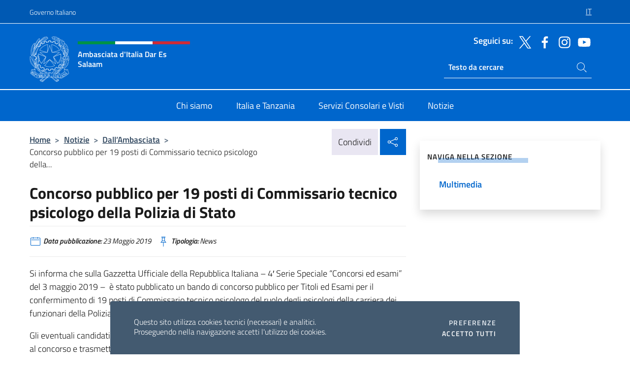

--- FILE ---
content_type: text/html; charset=UTF-8
request_url: https://ambdaressalaam.esteri.it/it/news/dall_ambasciata/2019/05/concorso-pubblico-per-19-posti/
body_size: 12448
content:
<!DOCTYPE html>
<html lang="it-IT">
<head>
	<meta charset="UTF-8">
	<meta name="viewport" content="width=device-width, initial-scale=1, shrink-to-fit=no">
	<meta name="author" content="Ministero degli Affari Esteri e della Cooperazione Internazionale">
	<link rel="profile" href="https://gmpg.org/xfn/11">

	<title>Concorso pubblico per 19 posti di Commissario tecnico psicologo della Polizia di Stato &#8211; Ambasciata d&#039;Italia Dar Es Salaam</title>
<meta name='robots' content='max-image-preview:large' />
	<style>img:is([sizes="auto" i], [sizes^="auto," i]) { contain-intrinsic-size: 3000px 1500px }</style>
	<link rel="alternate" hreflang="it" href="https://ambdaressalaam.esteri.it/it/news/dall_ambasciata/2019/05/concorso-pubblico-per-19-posti/" />
<link rel="alternate" hreflang="x-default" href="https://ambdaressalaam.esteri.it/it/news/dall_ambasciata/2019/05/concorso-pubblico-per-19-posti/" />
<link rel="alternate" type="application/rss+xml" title="Ambasciata d&#039;Italia Dar Es Salaam &raquo; Feed" href="https://ambdaressalaam.esteri.it/it/feed/" />
<link rel="alternate" type="application/rss+xml" title="Ambasciata d&#039;Italia Dar Es Salaam &raquo; Feed dei commenti" href="https://ambdaressalaam.esteri.it/it/comments/feed/" />
<link rel='stylesheet' id='iwy-search-autocomplete-css' href='https://ambdaressalaam.esteri.it/wp-content/plugins/iwy-search-autocomplete/public/css/iwy-search-autocomplete-public.min.css?ver=1.0.0' media='all' />
<link rel='stylesheet' id='bootstrap-italia-css-css' href='https://ambdaressalaam.esteri.it/wp-content/themes/sedi-tema/assets/css/bootstrap-italia.min.css?ver=2.5.0' media='all' />
<link rel='stylesheet' id='custom-style-css' href='https://ambdaressalaam.esteri.it/wp-content/themes/sedi-tema/assets/css/custom.min.css?ver=2.5.0' media='all' />
<script id="wpml-cookie-js-extra">
var wpml_cookies = {"wp-wpml_current_language":{"value":"it","expires":1,"path":"\/"}};
var wpml_cookies = {"wp-wpml_current_language":{"value":"it","expires":1,"path":"\/"}};
</script>
<script defer src="https://ambdaressalaam.esteri.it/wp-content/plugins/sitepress-multilingual-cms/res/js/cookies/language-cookie.js?ver=486900" id="wpml-cookie-js" defer data-wp-strategy="defer"></script>
<script defer src="https://ambdaressalaam.esteri.it/wp-includes/js/jquery/jquery.min.js?ver=3.7.1" id="jquery-core-js"></script>
<link rel="https://api.w.org/" href="https://ambdaressalaam.esteri.it/it/wp-json/" /><link rel="alternate" title="JSON" type="application/json" href="https://ambdaressalaam.esteri.it/it/wp-json/wp/v2/posts/2138" /><link rel="EditURI" type="application/rsd+xml" title="RSD" href="https://ambdaressalaam.esteri.it/xmlrpc.php?rsd" />

<link rel="canonical" href="https://ambdaressalaam.esteri.it/it/news/dall_ambasciata/2019/05/concorso-pubblico-per-19-posti/" />
<link rel='shortlink' href='https://ambdaressalaam.esteri.it/it/?p=2138' />
<link rel="alternate" title="oEmbed (JSON)" type="application/json+oembed" href="https://ambdaressalaam.esteri.it/it/wp-json/oembed/1.0/embed?url=https%3A%2F%2Fambdaressalaam.esteri.it%2Fit%2Fnews%2Fdall_ambasciata%2F2019%2F05%2Fconcorso-pubblico-per-19-posti%2F" />
<link rel="alternate" title="oEmbed (XML)" type="text/xml+oembed" href="https://ambdaressalaam.esteri.it/it/wp-json/oembed/1.0/embed?url=https%3A%2F%2Fambdaressalaam.esteri.it%2Fit%2Fnews%2Fdall_ambasciata%2F2019%2F05%2Fconcorso-pubblico-per-19-posti%2F&#038;format=xml" />
<meta name="generator" content="WPML ver:4.8.6 stt:1,27;" />
        <!-- Matomo -->
<script type="text/javascript">
  var _paq = window._paq = window._paq || [];
  /* tracker methods like "setCustomDimension" should be called before "trackPageView" */
  _paq.push(['trackPageView']);
  _paq.push(['enableLinkTracking']);
  (function() {
    var u="https://ingestion.webanalytics.italia.it/";
    _paq.push(['setTrackerUrl', u+'matomo.php']);
    _paq.push(['setSiteId', '40276']);
    var d=document, g=d.createElement('script'), s=d.getElementsByTagName('script')[0];
    g.type='text/javascript'; g.async=true; g.src=u+'matomo.js'; s.parentNode.insertBefore(g,s);
  })();
</script>
<!-- End Matomo Code -->

	<meta property="og:title" content="Concorso pubblico per 19 posti di Commissario tecnico psicologo della Polizia di Stato"><meta property="og:type" content="article"><meta property="og:url" content="https://ambdaressalaam.esteri.it/it/news/dall_ambasciata/2019/05/concorso-pubblico-per-19-posti/"><meta property="og:image" content="https://ambdaressalaam.esteri.it/wp-content/themes/sedi-tema/assets/img/img-default.jpg"><meta property="og:description" content="Si informa che sulla Gazzetta Ufficiale della Repubblica Italiana &#8211; 4&#8242; Serie Speciale &#8220;Concorsi ed esami&#8221; del 3 maggio 2019 &#8211;  è stato pubblicato un bando di concorso pubblico per Titoli ed Esami per il confermimento di 19 posti di Commissario tecnico psicologo del ruolo degli psicologi della carriera dei funzionari della Polizia di Stato.  Gli [&hellip;]"><link rel="icon" href="https://ambdaressalaam.esteri.it/wp-content/uploads/2023/04/repubblica-italiana-logo-scuro.png" sizes="32x32" />
<link rel="icon" href="https://ambdaressalaam.esteri.it/wp-content/uploads/2023/04/repubblica-italiana-logo-scuro.png" sizes="192x192" />
<link rel="apple-touch-icon" href="https://ambdaressalaam.esteri.it/wp-content/uploads/2023/04/repubblica-italiana-logo-scuro.png" />
<meta name="msapplication-TileImage" content="https://ambdaressalaam.esteri.it/wp-content/uploads/2023/04/repubblica-italiana-logo-scuro.png" />
</head>

<body class="wp-singular post-template-default single single-post postid-2138 single-format-standard wp-custom-logo wp-theme-sedi-tema">

 <!-- Cookiebar -->
 <div class="cookiebar">
    <p>Questo sito utilizza cookies tecnici (necessari) e analitici. <br>Proseguendo nella navigazione accetti l'utilizzo dei cookies.</p>
    <div class="cookiebar-buttons">
        <button id="pref-modal" class="cookiebar-btn" data-bs-toggle="modal" data-bs-target="#modalcookie">Preferenze<span class="visually-hidden"> cookies</span></button>
        <button data-bs-accept="cookiebar" class="cookiebar-btn cookiebar-confirm">Accetto tutti<span class="visually-hidden">  i cookies</span></button>
    </div>
</div>

<div id="page" class="site">
	<!-- Skiplinks -->
	<div class="skiplinks">
    	<a class="visually-hidden visually-hidden-focusable" href="#primary">Salta al contenuto</a>
  	</div>
	
	<!-- Header del sito -->
	<header id="masthead" class="site-header it-header-wrapper it-header-sticky" data-bs-toggle="sticky" data-bs-position-type="fixed" data-bs-sticky-class-name="is-sticky" data-bs-target="#header-nav-wrapper">

	    <!-- Top bar del sito -->
		<div class="it-header-slim-wrapper thead-dark">
          <div class="container">
            <div class="row">
              <div class="col-12">
                <div class="it-header-slim-wrapper-content ps-0">
                  <a class="d-lg-block navbar-brand" href="https://www.governo.it/">Governo Italiano</a>
                  <div class="it-header-slim-right-zone"> 
                        <div class="row">
                          <div class="col-12">
                            <div class="link-list-wrapper">
                              <ul id="top-menu" class="link-list lang-menu list-inline"><li id="menu-item-wpml-ls-4-it" class="menu-item wpml-ls-slot-4 wpml-ls-item wpml-ls-item-it wpml-ls-current-language wpml-ls-menu-item wpml-ls-first-item wpml-ls-last-item menu-item-type-wpml_ls_menu_item menu-item-object-wpml_ls_menu_item menu-item-wpml-ls-4-it"><a href="https://ambdaressalaam.esteri.it/it/news/dall_ambasciata/2019/05/concorso-pubblico-per-19-posti/" role="menuitem"><span class="text-white"><span class="wpml-ls-display">IT</span></span></a></li>
</ul>                              <!-- <ul class="link-list list-inline lang-menu">
                                <li class="list-inline-item">
                                  <a class="list-item text-white active" href="#"><span class="text-white">ITA</span></a>
                                </li>
                                <li class="list-inline-item">
                                  <a class="list-item text-white" href="#"><span class="text-white">ENG</span></a>
                                </li>
                                <li class="list-inline-item">
                                  <a class="list-item text-white" href="#"><span class="text-white">ARA</span></a>
                                </li>
                              </ul> -->
                            </div>
                          </div>
                        </div>        
                  </div>
                </div>
              </div>
            </div>
          </div>
        </div>
	
	<!-- Contenitore logo, cerca, social e menù -->
	<section class="it-nav-wrapper">
  <h2 class="visually-hidden">Intestazione sito, social e menù</h2>
		<div class="site-branding it-header-center-wrapper">
		
		<!-- Bandiera italiana o riga total white -->
		<div class="flag_container clearfix">
            <div class="white clearfix"></div>
            <div class="white clearfix"></div>
            <div class="white clearfix"></div>
        </div>

		<!-- Container elemnti -->
		<div class="container">
              <div class="row">
                <div class="col-12">
                  <div class="it-header-center-content-wrapper ps-0">
                    <div class="it-brand-wrapper">
					<a href="https://ambdaressalaam.esteri.it/it/" rel="home">
              <picture>
                <source type="image/webp" srcset="https://ambdaressalaam.esteri.it/wp-content/themes/sedi-tema/assets/img/logo-mae-2x.webp 2x, https://ambdaressalaam.esteri.it/wp-content/themes/sedi-tema/assets/img/logo-mae.webp 1x">
                <source type="image/png" srcset="https://ambdaressalaam.esteri.it/wp-content/themes/sedi-tema/assets/img/logo-mae.png">
                <img class="logo-img" width="82" height="94" src="https://ambdaressalaam.esteri.it/wp-content/themes/sedi-tema/assets/img/logo-mae.png" alt="Logo Ambasciata d&#039;Italia Dar Es Salaam">
              </picture>
                <div class="it-brand-text ps-3 w-75">
                  <div class="flag_container clearfix logo-flag">
                    <div class="green clearfix"></div>
                    <div class="white clearfix"></div>
                    <div class="red clearfix"></div>
                  </div>
                                        <p class="no_toc title-site">Ambasciata d&#039;Italia Dar Es Salaam</p>
                                        <p class="site-description visually-hidden">Il sito ufficiale dell&#039;Ambasciata d&#039;Italia a Dar Es Salaam</p>
                                            </div>
                      </a>
                    </div>
                    <div class="it-right-zone flex-column header-right-column">
                                            <section class="it-socials d-none d-md-flex hidden-md">
                        <p class="h6 title-social">Seguici su:</p>
                        <ul>
                                                    <li>
                            <a aria-label="Vai al canale twitter" href="https://twitter.com/ItalyinTanzania" target="_blank" rel="noopener">
                            <img class="ico-head" src="https://ambdaressalaam.esteri.it/wp-content/themes/sedi-tema/assets/img/social-header/twitter-ico.svg" alt="Vai al canale twitter"/></a>
                          </li>
                                                    <li>
                            <a aria-label="Vai al canale facebook" href="https://www.facebook.com/Ambasciata-dItalia-Dar-es-Salaam-Tanzania-946167378835097/" target="_blank" rel="noopener">
                            <img class="ico-head" src="https://ambdaressalaam.esteri.it/wp-content/themes/sedi-tema/assets/img/social-header/facebook-ico.svg" alt="Vai al canale facebook"/></a>
                          </li>
                                                    <li>
                            <a aria-label="Vai al canale instagram" href="https://www.instagram.com/italyintanzania/" target="_blank" rel="noopener">
                            <img class="ico-head" src="https://ambdaressalaam.esteri.it/wp-content/themes/sedi-tema/assets/img/social-header/instagram-ico.svg" alt="Vai al canale instagram"/></a>
                          </li>
                                                    <li>
                            <a aria-label="Vai al canale youtube" href="https://www.youtube.com/channel/UCQ_atqgYVRSWhCNu8Nc9R7A" target="_blank" rel="noopener">
                            <img class="ico-head" src="https://ambdaressalaam.esteri.it/wp-content/themes/sedi-tema/assets/img/social-header/youtube-ico.svg" alt="Vai al canale youtube"/></a>
                          </li>
                                                  </ul>
                      </section>
                                            <section role="search" class="mt-auto it-search-wrapper">
		<h2 class="visually-hidden">Ricerca sito live</h2>
			<div class="form-group search-head" id="box-live-search">
				<label for="search-live" class="visually-hidden">Cerca nel sito</label>
				<input id="search-live" type="search" class="autocomplete text-white" placeholder="Testo da cercare" name="autocomplete">
				<span class="autocomplete-icon" aria-hidden="true">
					<svg class="icon icon-sm icon-white"><use xlink:href="https://ambdaressalaam.esteri.it/wp-content/themes/sedi-tema/assets/svg/sprites.svg#it-search"></use></svg>
				</span>
				
				<ul class="autocomplete-search search-overlay" id="wrapper-lis-search">
				
					<li><a id="default-text" href="#">
						<span class="autocomplete-search-text">
							digita...</span>
						</a>
					</li>
					
				</ul>
			</div>        
			</section>                     
                    </div>
                  </div>
                </div>
              </div>
            </div>
		</div><!-- .site-branding -->
	
	<!-- Contenitore della navigazione -->
	<div id="header-nav-wrapper" class="it-header-navbar-wrapper">
		<div class="container">
			<div class="row">
				<div class="col-12">
					<nav id="site-navigation" class="main-navigation navbar navbar-expand-lg theme-dark-mobile">
					  <button class="custom-navbar-toggler" type="button" aria-controls="navbarNavQ" aria-expanded="false" aria-label="Mostra/Nascondi la navigazione" data-bs-toggle="navbarcollapsible" data-bs-target="#navbarNavQ">
                  <svg class="icon icon-light icon-sm"><use xlink:href="https://ambdaressalaam.esteri.it/wp-content/themes/sedi-tema/assets/svg/sprites.svg#it-burger"></use></svg>
            </button>
						<div class="navbar-collapsable" id="navbarNavQ">
							<div class="overlay"></div>
							<div class="close-div bg-transparent">
								<button class="btn close-menu" type="button">
								<svg class="icon icon-lg icon-white">
                  <use xlink:href="https://ambdaressalaam.esteri.it/wp-content/themes/sedi-tema/assets/svg/sprites.svg#it-close"></use>
                </svg>
								<span class="visually-hidden">Chiudi</span>
								</button>
							</div>
							<div class="menu-wrapper">
								<div class="logo-menu-mobile border-bottom p-4">
                  <div class="col-sm-8 pb-2">   
                  <span class="text-white h4">Menu</span>
                          </div>
								</div>
								<ul id="primary-menu" class="navbar-nav mx-auto"><li id="nav-menu-item-27" class="nav-item dropdown megamenu  menu-item-even menu-item-depth-0 menu-item menu-item-type-post_type menu-item-object-page"><a href="https://ambdaressalaam.esteri.it/it/chi-siamo/" class="nav-link main-menu-link list-item"><span>Chi siamo</span></a><li id="nav-menu-item-26" class="nav-item dropdown megamenu  menu-item-even menu-item-depth-0 menu-item menu-item-type-post_type menu-item-object-page"><a href="https://ambdaressalaam.esteri.it/it/italia-e-tanzania/" class="nav-link main-menu-link list-item"><span>Italia e Tanzania</span></a><li id="nav-menu-item-25" class="nav-item dropdown megamenu  menu-item-even menu-item-depth-0 menu-item menu-item-type-post_type menu-item-object-page"><a href="https://ambdaressalaam.esteri.it/it/servizi-consolari-e-visti/" class="nav-link main-menu-link list-item"><span>Servizi Consolari e Visti</span></a><li id="nav-menu-item-24" class="nav-item dropdown megamenu  menu-item-even menu-item-depth-0 menu-item menu-item-type-post_type menu-item-object-page"><a href="https://ambdaressalaam.esteri.it/it/news/" class="nav-link main-menu-link list-item"><span>Notizie</span></a></ul>                  <!-- Form ricerca mobile -->
								<div class="form-group mobile-search mt-2 p-2">
									<form role="search" method="get" action="https://ambdaressalaam.esteri.it/it/">
										<input id="ricerca-mobile" name="s" type="search" placeholder="Cerca nel sito">
											
											<button type="submit" class="autocomplete-icon icon-search-submit-mobile" aria-hidden="true">
												<svg class="icon icon-sm icon-primary"><use xlink:href="https://ambdaressalaam.esteri.it/wp-content/themes/sedi-tema/assets/svg/sprites.svg#it-search"></use></svg>
                        <span class="d-none">Cerca nel sito</span>
											</button>
										<label for="ricerca-mobile" class="visually-hidden">Cerca nel sito</label>
									</form>
								</div>
							</div><!-- .menu-wrapper -->
						</div><!-- .navbar-collapsable -->
					</nav><!-- #site-navigation -->
				</div>
			</div>
		</div>
	</div><!-- .it-header-navbar-wrapper -->
 </section>
</header><!-- #masthead -->
	<main id="primary" class="site-main container mt-3">
			<div class="row">
				<div class="col-lg-8">
					<!-- Breadcrumbs e social sharing -->
					<div class="row">
						<div class="col-lg-8">
							<nav class="breadcrumb-container" aria-label="breadcrumb"><ol class="breadcrumb"><li class="breadcrumb-item"><a href="https://ambdaressalaam.esteri.it/it/">Home</a><span class="separator">&gt;</span></li><li class="breadcrumb-item"><li class="breadcrumb-item">
                                <a href="https://ambdaressalaam.esteri.it/it/news/">Notizie</a></li><li class="breadcrumb-item"><span class="separator">&gt;</span></li><li class="breadcrumb-item">
                                <a href="https://ambdaressalaam.esteri.it/it/news/dall_ambasciata/">Dall&#8217;Ambasciata</a></li><li class="breadcrumb-item"><span class="separator">&gt;</span></li><li class="breadcrumb-item active" aria-current="page">Concorso pubblico per 19 posti di Commissario tecnico psicologo della...</li></ol></nav>						</div>
						<div class="col-lg-4">
							
    <!-- Share button -->
    <div class="share_buttons reveal-content clearfix">
        <div class="share_buttons_container float-start clearfix pe-2">
            <a href="https://www.facebook.com/sharer/sharer.php?u=https://ambdaressalaam.esteri.it/it/concorso-pubblico-per-19-posti/" title="Condividi su Facebook">
                <svg class="icon icon-lg icon-padded bg-primary icon-white">
                    <use xlink:href="https://ambdaressalaam.esteri.it/wp-content/themes/sedi-tema/assets/svg/sprites.svg#it-facebook"></use>
                </svg>
                <span class="visually-hidden">Condividi su Facebook</span>
            </a>
            <a href="https://twitter.com/intent/tweet?url=https://ambdaressalaam.esteri.it/it/concorso-pubblico-per-19-posti/" title="Condividi su Twitter">
                <svg class="icon icon-lg icon-padded bg-primary icon-white">
                    <use xlink:href="https://ambdaressalaam.esteri.it/wp-content/themes/sedi-tema/assets/svg/sprites.svg#it-twitter"></use>
                </svg>
                <span class="visually-hidden">Condividi su Twitter</span>
            </a>
            <a href="https://api.whatsapp.com/send?text=https://ambdaressalaam.esteri.it/it/concorso-pubblico-per-19-posti/" data-action="share/whatsapp/share" title="Condividi su Whatsapp">
                <svg class="icon icon-lg icon-padded bg-primary icon-white">
                    <use xlink:href="https://ambdaressalaam.esteri.it/wp-content/themes/sedi-tema/assets/svg/sprites.svg#it-whatsapp"></use>
                </svg>
                <span class="visually-hidden">Condividi su Whatsapp</span>
            </a>
        </div>
        <!-- /share_buttons_container -->
        <span class="bg-light share-span">Condividi</span>
            <a href="#" onclick="return false" title="Condividi sui Social Network" class="share_buttons_trigger reveal-trigger">
                <svg class="icon icon-lg icon-padded bg-primary icon-white align-middle">
                  <use xlink:href="https://ambdaressalaam.esteri.it/wp-content/themes/sedi-tema/assets/svg/sprites.svg#it-share"></use>
                </svg>
                <span class="visually-hidden">Condividi sui Social Network</span>
            </a>
    </div>						</div>
					</div>
		
<article id="post-2138" class="post-2138 post type-post status-publish format-standard hentry">
	
	<header class="entry-header">
		<h1 class="entry-title h3">Concorso pubblico per 19 posti di Commissario tecnico psicologo della Polizia di Stato</h1>	</header><!-- .entry-header -->

	
		<div class="entry-meta">
					<ul class="list-inline">
        	<li class="list-inline-item">
				<svg class="icon icon-primary icon-sm">
					<use xlink:href="https://ambdaressalaam.esteri.it/wp-content/themes/sedi-tema/assets/svg/sprites.svg#it-calendar"></use>
				</svg>
				<small>
					<b> Data pubblicazione:</b> 23 Maggio 2019				</small>
				</li>
            <li class="list-inline-item">
				<svg class="icon icon-primary icon-sm">
					<use xlink:href="https://ambdaressalaam.esteri.it/wp-content/themes/sedi-tema/assets/svg/sprites.svg#it-pin"></use>
				</svg>
				<small>
					<b>Tipologia:</b> News				</small>
			</li>
		</ul>
				</div><!-- .entry-meta -->

	<div class="entry-content">
		<p>Si informa che sulla Gazzetta Ufficiale della Repubblica Italiana &#8211; 4&#8242; Serie Speciale &#8220;Concorsi ed esami&#8221; del 3 maggio 2019 &#8211;  è stato pubblicato un bando di concorso pubblico per Titoli ed Esami per il confermimento di 19 posti di Commissario tecnico psicologo del ruolo degli psicologi della carriera dei funzionari della Polizia di Stato. </p>
<p>Gli eventuali candidati che si trovano all&#8217;estero dovranno compilare la relativa domanda di ammissione al concorso e trasmetterla entro il termine di 30 giorni, che decorrono dal giorno successivo dalla data di pubblicazione del seguente bando sulla Gazzetta Ufficiale della Repubblica Italiana. </p>
<p>Il bando completo è consultabile sul sito della Polizia di Stato <a href="https://www.poliziadistato.it/">www.poliziadistato.it </a></p>
	</div><!-- .entry-content -->

	<footer class="entry-footer">
			</footer><!-- .entry-footer -->
</article><!-- #post-2138 -->
			</div><!-- .col-lg-8 -->
			
<aside id="secondary" class="widget-area col-lg-4 ps-3 d-none d-lg-block d-xl-block affix-parent">
	<div class="sidebar-wrapper affix-top side-affix">
		<section id="iwy_widget_walker-3" class="widget widget_iwy_widget_walker">    <h4 class="h4 widget-title no-toc">Naviga nella sezione</h4>        <div class="sidebar-linklist-wrapper side-scrool">
            <div class="link-list-wrapper">
              <ul class="link-list">
                                    <li data-order="0">
                      <a href="https://ambdaressalaam.esteri.it/it/news/multimedia/" class="list-item large medium right-icon " title="Multimedia"><span>Multimedia </span>
                                                </a>
                                            </li>   
                              </ul>
            </div>
        </div>
        </section>	</div>
</aside><!-- #secondary -->
		   </div><!-- .row -->
	</main><!-- #main -->

<!-- Sezione correlati -->
<section class="container-fluid c-line neutral-2-bg-a1 pb-4 pt-4">
    <div class="container">
      	<div class="row">
        	<div class="col-12">
          	<!-- Carousel gallery -->
          	<div class="it-carousel-wrapper it-carousel-landscape-abstract-three-cols splide" data-bs-carousel-splide>
			  <div class="it-header-block-title">
			  	<h3 class="no_toc fw-normal">Ti potrebbe interessare anche..</h3>
			  </div><!-- /.it-header-block-title -->
			  <div class="splide__track">
				<ul class="splide__list">
											<li class="splide__slide">
							<article class="it-single-slide-wrapper">
								<!--start card-->
								<div class="card-wrapper card-space">
									<div class="card card-big no-after">
										<div class="img-responsive-wrapper">
											<div class="img-responsive">
												<figure class="img-wrapper">
																										<picture>
														<source type="image/webp" srcset="https://ambdaressalaam.esteri.it/wp-content/themes/sedi-tema/assets/img/img-default.webp">
														<source type="image/jpg" srcset="https://ambdaressalaam.esteri.it/wp-content/themes/sedi-tema/assets/img/img-default.jpg">
														<img class="img-fluid" width="416" height="234" src="https://ambdaressalaam.esteri.it/wp-content/themes/sedi-tema/assets/img/img-default.jpg" alt="Referendum confermativo del 22 e 23 marzo 2026" title="Referendum confermativo del 22 e 23 marzo 2026">
													</picture>
												  
												</figure>
											</div>
										</div>
										<div class="card-body px-3 px-md-4">
											<h5 class="card-title correlato"><a class="text-decoration-none text-body" href="https://ambdaressalaam.esteri.it/it/news/dall_ambasciata/2026/01/referendum-confermativo-del-22-e-23-marzo-2026/" title="Vai a Referendum confermativo del 22 e 23 marzo 2026">Referendum confermativo del 22 e 23 marzo 2026</a></h5>
											<p class="card-text">Novità 16-01-2026 – Opzione per il voto in Italia Per cosa si vota? Con il...</p>
											<footer class="it-card-footer">
												<a href="https://ambdaressalaam.esteri.it/it/news/dall_ambasciata/2026/01/referendum-confermativo-del-22-e-23-marzo-2026/" title="Vai all'articolo Referendum confermativo del 22 e 23 marzo 2026" class="btn btn-outline-primary btn-sm">Leggi<span class="visually-hidden">Referendum confermativo del 22 e 23 marzo 2026</span></a>
											</footer>
										</div><!-- ./card-body -->
									</div><!-- ./card -->
								</div><!--end card-->
							</article><!--.it-single-slide-wrapper-->
						</li>
											<li class="splide__slide">
							<article class="it-single-slide-wrapper">
								<!--start card-->
								<div class="card-wrapper card-space">
									<div class="card card-big no-after">
										<div class="img-responsive-wrapper">
											<div class="img-responsive">
												<figure class="img-wrapper">
																										<picture>
														<source type="image/webp" srcset="https://ambdaressalaam.esteri.it/wp-content/themes/sedi-tema/assets/img/img-default.webp">
														<source type="image/jpg" srcset="https://ambdaressalaam.esteri.it/wp-content/themes/sedi-tema/assets/img/img-default.jpg">
														<img class="img-fluid" width="416" height="234" src="https://ambdaressalaam.esteri.it/wp-content/themes/sedi-tema/assets/img/img-default.jpg" alt="REFERENDUM COSTITUZIONALE CONFERMATIVO DEI GIORNI 22-23 MARZO 2026 – VOTO PER CORRISPONDENZA DEI CITTADINI ITALIANI ALL’ESTERO E OPZIONE PER IL VOTO IN ITALIA" title="REFERENDUM COSTITUZIONALE CONFERMATIVO DEI GIORNI 22-23 MARZO 2026 – VOTO PER CORRISPONDENZA DEI CITTADINI ITALIANI ALL’ESTERO E OPZIONE PER IL VOTO IN ITALIA">
													</picture>
												  
												</figure>
											</div>
										</div>
										<div class="card-body px-3 px-md-4">
											<h5 class="card-title correlato"><a class="text-decoration-none text-body" href="https://ambdaressalaam.esteri.it/it/news/dall_ambasciata/2026/01/referendum-costituzionale-confermativo-dei-giorni-22-23-marzo-2026-voto-per-corrispondenza-dei-cittadini-italiani-allestero-e-opzione-per-il-voto-in-italia/" title="Vai a REFERENDUM COSTITUZIONALE CONFERMATIVO DEI GIORNI 22-23 MARZO 2026 – VOTO PER CORRISPONDENZA DEI CITTADINI ITALIANI ALL’ESTERO E OPZIONE PER IL VOTO IN ITALIA">REFERENDUM COSTITUZIONALE CONFERMATIVO DEI GIORNI 22-23 MARZO 2026 – VOTO PER CORRISPONDENZA DEI CITTADINI ITALIANI ALL’ESTERO E OPZIONE PER IL VOTO IN ITALIA</a></h5>
											<p class="card-text">Con decreto del Presidente della Repubblica del 13/01/2026, pubblicato nella Gazzetta Ufficiale del 14/01/2026, è...</p>
											<footer class="it-card-footer">
												<a href="https://ambdaressalaam.esteri.it/it/news/dall_ambasciata/2026/01/referendum-costituzionale-confermativo-dei-giorni-22-23-marzo-2026-voto-per-corrispondenza-dei-cittadini-italiani-allestero-e-opzione-per-il-voto-in-italia/" title="Vai all'articolo REFERENDUM COSTITUZIONALE CONFERMATIVO DEI GIORNI 22-23 MARZO 2026 – VOTO PER CORRISPONDENZA DEI CITTADINI ITALIANI ALL’ESTERO E OPZIONE PER IL VOTO IN ITALIA" class="btn btn-outline-primary btn-sm">Leggi<span class="visually-hidden">REFERENDUM COSTITUZIONALE CONFERMATIVO DEI GIORNI 22-23 MARZO 2026 – VOTO PER CORRISPONDENZA DEI CITTADINI ITALIANI ALL’ESTERO E OPZIONE PER IL VOTO IN ITALIA</span></a>
											</footer>
										</div><!-- ./card-body -->
									</div><!-- ./card -->
								</div><!--end card-->
							</article><!--.it-single-slide-wrapper-->
						</li>
											<li class="splide__slide">
							<article class="it-single-slide-wrapper">
								<!--start card-->
								<div class="card-wrapper card-space">
									<div class="card card-big no-after">
										<div class="img-responsive-wrapper">
											<div class="img-responsive">
												<figure class="img-wrapper">
																										<picture>
														<source type="image/webp" srcset="https://ambdaressalaam.esteri.it/wp-content/themes/sedi-tema/assets/img/img-default.webp">
														<source type="image/jpg" srcset="https://ambdaressalaam.esteri.it/wp-content/themes/sedi-tema/assets/img/img-default.jpg">
														<img class="img-fluid" width="416" height="234" src="https://ambdaressalaam.esteri.it/wp-content/themes/sedi-tema/assets/img/img-default.jpg" alt="Avviso di assunzione di un “Assistant Trade Analyst” per l’antenna ICE di Dar Es Salaam" title="Avviso di assunzione di un “Assistant Trade Analyst” per l’antenna ICE di Dar Es Salaam">
													</picture>
												  
												</figure>
											</div>
										</div>
										<div class="card-body px-3 px-md-4">
											<h5 class="card-title correlato"><a class="text-decoration-none text-body" href="https://ambdaressalaam.esteri.it/it/news/dall_ambasciata/2025/09/avviso-di-assunzione-di-un-assistant-trade-analyst-per-lantenna-ice-di-dar-es-salaam/" title="Vai a Avviso di assunzione di un “Assistant Trade Analyst” per l’antenna ICE di Dar Es Salaam">Avviso di assunzione di un “Assistant Trade Analyst” per l’antenna ICE di Dar Es Salaam</a></h5>
											<p class="card-text">Si informa che l’Ufficio ICE-Agenzia di Nairobi sta selezionando un “Assistant Trade Analyst” per l’antenna...</p>
											<footer class="it-card-footer">
												<a href="https://ambdaressalaam.esteri.it/it/news/dall_ambasciata/2025/09/avviso-di-assunzione-di-un-assistant-trade-analyst-per-lantenna-ice-di-dar-es-salaam/" title="Vai all'articolo Avviso di assunzione di un “Assistant Trade Analyst” per l’antenna ICE di Dar Es Salaam" class="btn btn-outline-primary btn-sm">Leggi<span class="visually-hidden">Avviso di assunzione di un “Assistant Trade Analyst” per l’antenna ICE di Dar Es Salaam</span></a>
											</footer>
										</div><!-- ./card-body -->
									</div><!-- ./card -->
								</div><!--end card-->
							</article><!--.it-single-slide-wrapper-->
						</li>
											<li class="splide__slide">
							<article class="it-single-slide-wrapper">
								<!--start card-->
								<div class="card-wrapper card-space">
									<div class="card card-big no-after">
										<div class="img-responsive-wrapper">
											<div class="img-responsive">
												<figure class="img-wrapper">
																										<picture>
														<source type="image/webp" srcset="https://ambdaressalaam.esteri.it/wp-content/themes/sedi-tema/assets/img/img-default.webp">
														<source type="image/jpg" srcset="https://ambdaressalaam.esteri.it/wp-content/themes/sedi-tema/assets/img/img-default.jpg">
														<img class="img-fluid" width="416" height="234" src="https://ambdaressalaam.esteri.it/wp-content/themes/sedi-tema/assets/img/img-default.jpg" alt="Avviso di pubblicità per contributi a soggetti privati per finalità di mantenimento della pace e della sicurezza internazionale e di attuazione di iniziative umanitarie e di tutela dei diritti umani" title="Avviso di pubblicità per contributi a soggetti privati per finalità di mantenimento della pace e della sicurezza internazionale e di attuazione di iniziative umanitarie e di tutela dei diritti umani">
													</picture>
												  
												</figure>
											</div>
										</div>
										<div class="card-body px-3 px-md-4">
											<h5 class="card-title correlato"><a class="text-decoration-none text-body" href="https://ambdaressalaam.esteri.it/it/news/dall_ambasciata/2025/08/avviso-di-pubblicita-per-contributi-a-soggetti-privati-per-finalita-di-mantenimento-della-pace-e-della-sicurezza-internazionale-e-di-attuazione-di-iniziative-umanitarie-e-di-tutela-dei-diritti-umani/" title="Vai a Avviso di pubblicità per contributi a soggetti privati per finalità di mantenimento della pace e della sicurezza internazionale e di attuazione di iniziative umanitarie e di tutela dei diritti umani">Avviso di pubblicità per contributi a soggetti privati per finalità di mantenimento della pace e della sicurezza internazionale e di attuazione di iniziative umanitarie e di tutela dei diritti umani</a></h5>
											<p class="card-text">La Direzione generale per gli affari politici e di sicurezza (DGAP), la Direzione Generale per...</p>
											<footer class="it-card-footer">
												<a href="https://ambdaressalaam.esteri.it/it/news/dall_ambasciata/2025/08/avviso-di-pubblicita-per-contributi-a-soggetti-privati-per-finalita-di-mantenimento-della-pace-e-della-sicurezza-internazionale-e-di-attuazione-di-iniziative-umanitarie-e-di-tutela-dei-diritti-umani/" title="Vai all'articolo Avviso di pubblicità per contributi a soggetti privati per finalità di mantenimento della pace e della sicurezza internazionale e di attuazione di iniziative umanitarie e di tutela dei diritti umani" class="btn btn-outline-primary btn-sm">Leggi<span class="visually-hidden">Avviso di pubblicità per contributi a soggetti privati per finalità di mantenimento della pace e della sicurezza internazionale e di attuazione di iniziative umanitarie e di tutela dei diritti umani</span></a>
											</footer>
										</div><!-- ./card-body -->
									</div><!-- ./card -->
								</div><!--end card-->
							</article><!--.it-single-slide-wrapper-->
						</li>
											<li class="splide__slide">
							<article class="it-single-slide-wrapper">
								<!--start card-->
								<div class="card-wrapper card-space">
									<div class="card card-big no-after">
										<div class="img-responsive-wrapper">
											<div class="img-responsive">
												<figure class="img-wrapper">
																										<picture>
														<source type="image/webp" srcset="https://ambdaressalaam.esteri.it/wp-content/themes/sedi-tema/assets/img/img-default.webp">
														<source type="image/jpg" srcset="https://ambdaressalaam.esteri.it/wp-content/themes/sedi-tema/assets/img/img-default.jpg">
														<img class="img-fluid" width="416" height="234" src="https://ambdaressalaam.esteri.it/wp-content/themes/sedi-tema/assets/img/img-default.jpg" alt="XXIV Giornata nazionale del sacrificio del lavoro italiano nel mondo" title="XXIV Giornata nazionale del sacrificio del lavoro italiano nel mondo">
													</picture>
												  
												</figure>
											</div>
										</div>
										<div class="card-body px-3 px-md-4">
											<h5 class="card-title correlato"><a class="text-decoration-none text-body" href="https://ambdaressalaam.esteri.it/it/news/dall_ambasciata/2025/08/xxiv-giornata-nazionale-del-sacrificio-del-lavoro-italiano-nel-mondo/" title="Vai a XXIV Giornata nazionale del sacrificio del lavoro italiano nel mondo">XXIV Giornata nazionale del sacrificio del lavoro italiano nel mondo</a></h5>
											<p class="card-text">Si pubblica il messaggio del Vice Presidente del Consiglio dei Ministri/Ministro degli Affari Esteri e...</p>
											<footer class="it-card-footer">
												<a href="https://ambdaressalaam.esteri.it/it/news/dall_ambasciata/2025/08/xxiv-giornata-nazionale-del-sacrificio-del-lavoro-italiano-nel-mondo/" title="Vai all'articolo XXIV Giornata nazionale del sacrificio del lavoro italiano nel mondo" class="btn btn-outline-primary btn-sm">Leggi<span class="visually-hidden">XXIV Giornata nazionale del sacrificio del lavoro italiano nel mondo</span></a>
											</footer>
										</div><!-- ./card-body -->
									</div><!-- ./card -->
								</div><!--end card-->
							</article><!--.it-single-slide-wrapper-->
						</li>
											<li class="splide__slide">
							<article class="it-single-slide-wrapper">
								<!--start card-->
								<div class="card-wrapper card-space">
									<div class="card card-big no-after">
										<div class="img-responsive-wrapper">
											<div class="img-responsive">
												<figure class="img-wrapper">
																										<picture>
														<source type="image/webp" srcset="https://ambdaressalaam.esteri.it/wp-content/themes/sedi-tema/assets/img/img-default.webp">
														<source type="image/jpg" srcset="https://ambdaressalaam.esteri.it/wp-content/themes/sedi-tema/assets/img/img-default.jpg">
														<img class="img-fluid" width="416" height="234" src="https://ambdaressalaam.esteri.it/wp-content/themes/sedi-tema/assets/img/img-default.jpg" alt="BANDO BORSE DI STUDIO 2025-2026 PER IL GLOBAL MASTER IN &quot;PERFORMING ARTS MANAGEMENT&quot; ALL’ACCADEMIA D’ARTI E MESTIERI DELLO SPETTACOLO TEATRO DELLA SCALA" title="BANDO BORSE DI STUDIO 2025-2026 PER IL GLOBAL MASTER IN &quot;PERFORMING ARTS MANAGEMENT&quot; ALL’ACCADEMIA D’ARTI E MESTIERI DELLO SPETTACOLO TEATRO DELLA SCALA">
													</picture>
												  
												</figure>
											</div>
										</div>
										<div class="card-body px-3 px-md-4">
											<h5 class="card-title correlato"><a class="text-decoration-none text-body" href="https://ambdaressalaam.esteri.it/it/news/dall_ambasciata/2025/07/bando-borse-di-studio-2025-2026-per-il-global-master-in-performing-arts-management-allaccademia-darti-e-mestieri-dello-spettacolo-teatro-della-scala/" title="Vai a BANDO BORSE DI STUDIO 2025-2026 PER IL GLOBAL MASTER IN &quot;PERFORMING ARTS MANAGEMENT&quot; ALL’ACCADEMIA D’ARTI E MESTIERI DELLO SPETTACOLO TEATRO DELLA SCALA">BANDO BORSE DI STUDIO 2025-2026 PER IL GLOBAL MASTER IN &quot;PERFORMING ARTS MANAGEMENT&quot; ALL’ACCADEMIA D’ARTI E MESTIERI DELLO SPETTACOLO TEATRO DELLA SCALA</a></h5>
											<p class="card-text">Per l’anno accademico 2025-2026, il Ministero degli Affari Esteri e della Cooperazione Internazionale, in collaborazione...</p>
											<footer class="it-card-footer">
												<a href="https://ambdaressalaam.esteri.it/it/news/dall_ambasciata/2025/07/bando-borse-di-studio-2025-2026-per-il-global-master-in-performing-arts-management-allaccademia-darti-e-mestieri-dello-spettacolo-teatro-della-scala/" title="Vai all'articolo BANDO BORSE DI STUDIO 2025-2026 PER IL GLOBAL MASTER IN &quot;PERFORMING ARTS MANAGEMENT&quot; ALL’ACCADEMIA D’ARTI E MESTIERI DELLO SPETTACOLO TEATRO DELLA SCALA" class="btn btn-outline-primary btn-sm">Leggi<span class="visually-hidden">BANDO BORSE DI STUDIO 2025-2026 PER IL GLOBAL MASTER IN &quot;PERFORMING ARTS MANAGEMENT&quot; ALL’ACCADEMIA D’ARTI E MESTIERI DELLO SPETTACOLO TEATRO DELLA SCALA</span></a>
											</footer>
										</div><!-- ./card-body -->
									</div><!-- ./card -->
								</div><!--end card-->
							</article><!--.it-single-slide-wrapper-->
						</li>
											<li class="splide__slide">
							<article class="it-single-slide-wrapper">
								<!--start card-->
								<div class="card-wrapper card-space">
									<div class="card card-big no-after">
										<div class="img-responsive-wrapper">
											<div class="img-responsive">
												<figure class="img-wrapper">
																										<picture>
														<source type="image/webp" srcset="https://ambdaressalaam.esteri.it/wp-content/themes/sedi-tema/assets/img/img-default.webp">
														<source type="image/jpg" srcset="https://ambdaressalaam.esteri.it/wp-content/themes/sedi-tema/assets/img/img-default.jpg">
														<img class="img-fluid" width="416" height="234" src="https://ambdaressalaam.esteri.it/wp-content/themes/sedi-tema/assets/img/img-default.jpg" alt="Festa della Repubblica italiana" title="Festa della Repubblica italiana">
													</picture>
												  
												</figure>
											</div>
										</div>
										<div class="card-body px-3 px-md-4">
											<h5 class="card-title correlato"><a class="text-decoration-none text-body" href="https://ambdaressalaam.esteri.it/it/news/dall_ambasciata/2025/06/festa-della-repubblica-italiana/" title="Vai a Festa della Repubblica italiana">Festa della Repubblica italiana</a></h5>
											<p class="card-text">La Festa della Repubblica è stata commemorata con un ricevimento presso la residenza dell&#039;Ambasciatore Giuseppe...</p>
											<footer class="it-card-footer">
												<a href="https://ambdaressalaam.esteri.it/it/news/dall_ambasciata/2025/06/festa-della-repubblica-italiana/" title="Vai all'articolo Festa della Repubblica italiana" class="btn btn-outline-primary btn-sm">Leggi<span class="visually-hidden">Festa della Repubblica italiana</span></a>
											</footer>
										</div><!-- ./card-body -->
									</div><!-- ./card -->
								</div><!--end card-->
							</article><!--.it-single-slide-wrapper-->
						</li>
											<li class="splide__slide">
							<article class="it-single-slide-wrapper">
								<!--start card-->
								<div class="card-wrapper card-space">
									<div class="card card-big no-after">
										<div class="img-responsive-wrapper">
											<div class="img-responsive">
												<figure class="img-wrapper">
																										<picture>
														<source type="image/webp" srcset="https://ambdaressalaam.esteri.it/wp-content/themes/sedi-tema/assets/img/img-default.webp">
														<source type="image/jpg" srcset="https://ambdaressalaam.esteri.it/wp-content/themes/sedi-tema/assets/img/img-default.jpg">
														<img class="img-fluid" width="416" height="234" src="https://ambdaressalaam.esteri.it/wp-content/themes/sedi-tema/assets/img/img-default.jpg" alt="REFERENDUM ABROGATIVI 2025: RILASCIO DEI DUPLICATI" title="REFERENDUM ABROGATIVI 2025: RILASCIO DEI DUPLICATI">
													</picture>
												  
												</figure>
											</div>
										</div>
										<div class="card-body px-3 px-md-4">
											<h5 class="card-title correlato"><a class="text-decoration-none text-body" href="https://ambdaressalaam.esteri.it/it/news/dall_ambasciata/2025/05/referendum-abrogativi-2025-rilascio-dei-duplicati/" title="Vai a REFERENDUM ABROGATIVI 2025: RILASCIO DEI DUPLICATI">REFERENDUM ABROGATIVI 2025: RILASCIO DEI DUPLICATI</a></h5>
											<p class="card-text">Si informa che A PARTIRE DA DOMENICA 25 MAGGIO 2025 gli elettori che non hanno ancora...</p>
											<footer class="it-card-footer">
												<a href="https://ambdaressalaam.esteri.it/it/news/dall_ambasciata/2025/05/referendum-abrogativi-2025-rilascio-dei-duplicati/" title="Vai all'articolo REFERENDUM ABROGATIVI 2025: RILASCIO DEI DUPLICATI" class="btn btn-outline-primary btn-sm">Leggi<span class="visually-hidden">REFERENDUM ABROGATIVI 2025: RILASCIO DEI DUPLICATI</span></a>
											</footer>
										</div><!-- ./card-body -->
									</div><!-- ./card -->
								</div><!--end card-->
							</article><!--.it-single-slide-wrapper-->
						</li>
											<li class="splide__slide">
							<article class="it-single-slide-wrapper">
								<!--start card-->
								<div class="card-wrapper card-space">
									<div class="card card-big no-after">
										<div class="img-responsive-wrapper">
											<div class="img-responsive">
												<figure class="img-wrapper">
																										<picture>
														<source type="image/webp" srcset="https://ambdaressalaam.esteri.it/wp-content/themes/sedi-tema/assets/img/img-default.webp">
														<source type="image/jpg" srcset="https://ambdaressalaam.esteri.it/wp-content/themes/sedi-tema/assets/img/img-default.jpg">
														<img class="img-fluid" width="416" height="234" src="https://ambdaressalaam.esteri.it/wp-content/themes/sedi-tema/assets/img/img-default.jpg" alt="Borse di studio MAECI 2025 - 2026" title="Borse di studio MAECI 2025 - 2026">
													</picture>
												  
												</figure>
											</div>
										</div>
										<div class="card-body px-3 px-md-4">
											<h5 class="card-title correlato"><a class="text-decoration-none text-body" href="https://ambdaressalaam.esteri.it/it/news/dall_ambasciata/2025/04/borse-di-studio-maeci-2025-2026/" title="Vai a Borse di studio MAECI 2025 - 2026">Borse di studio MAECI 2025 - 2026</a></h5>
											<p class="card-text">E&#039; aperto il bando per le borse di studio MAECI 2025 - 2026. La scadenza...</p>
											<footer class="it-card-footer">
												<a href="https://ambdaressalaam.esteri.it/it/news/dall_ambasciata/2025/04/borse-di-studio-maeci-2025-2026/" title="Vai all'articolo Borse di studio MAECI 2025 - 2026" class="btn btn-outline-primary btn-sm">Leggi<span class="visually-hidden">Borse di studio MAECI 2025 - 2026</span></a>
											</footer>
										</div><!-- ./card-body -->
									</div><!-- ./card -->
								</div><!--end card-->
							</article><!--.it-single-slide-wrapper-->
						</li>
										</ul><!-- /.splide__list-->
		  	  </div><!-- /.splide__track-->
			</div><!-- /.it-carousel-wrapper -->
		</div><!-- .col-12-->
	 </div><!-- .row -->
	</div><!-- .container-->
</section>

		<!-- Bottom share nav -->
	<nav class="bottom-nav social-share">
      <ul>
        <li>
          <a href="https://www.facebook.com/sharer/sharer.php?u=https://ambdaressalaam.esteri.it/it/concorso-pubblico-per-19-posti/" title="Condividi su Facebook">
            <svg class="icon icon-primary"><use xlink:href="https://ambdaressalaam.esteri.it/wp-content/themes/sedi-tema/assets/svg/sprites.svg#it-facebook"></use></svg>
            <span class="bottom-nav-label text-primary">Facebook</span>
          </a>
        </li>
        <li>
          <a href="https://twitter.com/intent/tweet?url=https://ambdaressalaam.esteri.it/it/concorso-pubblico-per-19-posti/" title="Condividi su Twitter">
            <svg class="icon icon-primary"><use xlink:href="https://ambdaressalaam.esteri.it/wp-content/themes/sedi-tema/assets/svg/sprites.svg#it-twitter"></use></svg>
            <span class="bottom-nav-label text-primary">Twitter</span>
          </a>
        </li>
        <li>
          <a href="https://api.whatsapp.com/send?text=https://ambdaressalaam.esteri.it/it/concorso-pubblico-per-19-posti/" title="Condividi su Whatsapp">
            <svg class="icon icon-primary"><use xlink:href="https://ambdaressalaam.esteri.it/wp-content/themes/sedi-tema/assets/svg/sprites.svg#it-whatsapp"></use></svg>
            <span class="bottom-nav-label text-primary">Whatsapp</span>
          </a>
        </li>
      </ul>
    </nav>
		<footer id="footer" class="it-footer">
	<div class="it-footer-main">
          <div class="container">
			
		 <!-- Section footer logo e testo -->
		  <section>
              <div class="row clearfix">
                <div class="col-sm-12">
					<div class="row">
                  <div class="it-brand-wrapper col-sm-5 col-lg-4">
                    <a href="https://ambdaressalaam.esteri.it/it/">
					<picture>
						<source type="image/webp" srcset="https://ambdaressalaam.esteri.it/wp-content/themes/sedi-tema/assets/img/logo-mae-2x.webp 2x, https://ambdaressalaam.esteri.it/wp-content/themes/sedi-tema/assets/img/logo-mae.webp 1x">
						<source type="image/png" srcset="https://ambdaressalaam.esteri.it/wp-content/themes/sedi-tema/assets/img/logo-mae.png">
						<img class="logo-img" width="82" height="94" src="https://ambdaressalaam.esteri.it/wp-content/themes/sedi-tema/assets/img/logo-mae.png" alt="Logo Ambasciata d&#039;Italia Dar Es Salaam">
					</picture>
                      <div class="it-brand-text ps-3 w-75">
					  	<div class="flag_container clearfix logo-flag">
                            <div class="green clearfix"></div>
                            <div class="white clearfix"></div>
                            <div class="red clearfix"></div>
                        </div>
                        <h2 class="no_toc footer-title">Ambasciata d&#039;Italia Dar Es Salaam</h2>
                      </div>
                    </a>
                  </div>
				  				  </div>
                </div>
              </div>
			</section><!-- .section -->
				<!--Section widget  -->
				<section class="footer-widget">
				<h2 class="visually-hidden">Sezione footer</h2>
					<div class="row">
						<div class="col-lg-4 col-md-12 p-2">
							<section id="text-2" class="widget widget_text"><h3 class="h6 footer-title border-bottom">Recapiti e Contatti</h3>			<div class="textwidget"><p><strong>Ambasciata d&#8217;Italia a Dar Es Salaam</strong></p>
<p>P.O. Box 2106 &#8211; Lugalo Road, 316 – Upanga &#8211; Dar es Salaam</p>
<p>Tel: <a href="tel:255222115935">+255 22 2115935</a> /<a href="tel:255222115936"> 36</a> &#8211; <a href="tel:255222123010">2123010</a>/<a href="tel:255222123011">11</a></p>
<p>PEC: <a href="mailto:amb.daressalaam@cert.esteri.it">amb.daressalaam@cert.esteri.it</a></p>
<p><a title="GLi uffici della sede" href="https://ambdaressalaam.esteri.it/it/chi-siamo/gli-uffici/">Gli uffici della sede</a></p>
</div>
		</section><section id="text-3" class="widget widget_text"><h3 class="h6 footer-title border-bottom">Iscriviti alla nostra Newsletter</h3>			<div class="textwidget">		<!-- Form iscrizione newsletter -->
			<form method="post" action="https://ambdaressalaam.esteri.it/it/news/dall_ambasciata/2019/05/concorso-pubblico-per-19-posti/">
                <div class="row">
                                        <div class="col-md-12">
                        <div class="form-group mb-2">
                            <label class="visually-hidden" for="email">Inserisci la tua email</label>
                            <input id="email" name="email" type="email" class="form-control" placeholder="Inserisci il tuo indirizzo email" required>
                        </div><!-- /.form-group.mb-2 -->
                        <div class="col-md-12 mb-2">
                            <div id="newsletter-check" class="form-check form-check-group shadow-none">
                                <input class="text-white" id="informativa" aria-labelledby="informativa-help" name="informativa[GPDR]" value="1" type="checkbox" required>
                                <label id="informativa-label" for="informativa" class="text-white p-0 m-0">Accettazione GDPR</label>
                                <small id="informativa-help" class="form-text text-white p-0 m-0">Autorizzo il trattamento dei miei dati personali ai sensi del GDPR e del Decreto Legislativo 30 giugno 2003, n.196 <a href="https://www.esteri.it/it/privacy-e-cookie/" title="Vai alla pagina Privacy Policy" target="_blank" rel="noopener">Privacy</a> <a href="https://www.esteri.it/it/note-legali/" title="Vai alla pagina Note legali" target="_blank" rel="noopener">Note Legali</a></small>
                                <div class="invalid-feedback">Presa visione obbligatoria</div>
                            </div><!-- /#newsletter-check -->
                            <div id="accettazione-check" class="form-check form-check-group shadow-none">
                                <input class="text-white" id="accettazione" aria-labelledby="accettazione-help" type="checkbox" name="informativa[iscrizione]" value="1" required>
                                <label style="font-size: 0.9em; font-weight: normal" id="accettazione-label" for="accettazione" class="text-white p-0 m-0">Sì, voglio iscrivermi alla Newsletter per ricevere</label>
                                <small id="accettazione-help" class="form-text text-white p-0 m-0">aggiornamenti sulle attività di questa sede </small>
                                <div class="invalid-feedback">Presa visione obbligatoria</div>
                            </div><!-- /.#accettazione-check -->
                        </div><!-- /.col-md-12 -->
                        <div class="form-group d-grid mb-2 bg-dark p-0">
                            <input type="submit" class="btn btn-primary btn-block btn-xs rounded-0" value="Iscriviti ora">
                            <input type="hidden" id="_wpnonce" name="_wpnonce" value="6326322dc1" /><input type="hidden" name="_wp_http_referer" value="/it/news/dall_ambasciata/2019/05/concorso-pubblico-per-19-posti/" />                        </div><!-- /.form-group.d-grid -->
                    </div><!-- /.col-md-12 -->
                     
                        <!-- <div class="col-md-12">
                            <div class="g-recaptcha" data-sitekey=""></div>
                        </div> --><!-- /.col-md-12 -->
                    </div><!-- /.row -->
			</form><!-- /form -->
		
		
</div>
		</section>						</div><!-- .col-lg-4 col-md-12 col-sm-6 p-2 -->
						<div class="col-lg-4 col-md-12 p-2">
							<section id="text-6" class="widget widget_text"><h3 class="h6 footer-title border-bottom">La Rete Farnesina</h3>			<div class="textwidget"><p><a title="La Farnesina - il MAECI" href="http://www.esteri.it/it" target="_blank" rel="noopener">La Farnesina – il MAECI</a></p>
<p><a title="La Rete diplomatica" href="http://www.esteri.it/it/ministero/struttura/laretediplomatica/" target="_blank" rel="noopener">La Rete diplomatica</a></p>
<p><a title="Viaggiare sicuri" href="http://www.viaggiaresicuri.it/" target="_blank" rel="noopener">Viaggiare sicuri</a></p>
<p><a title="Dove siamo nel mondo" href="https://www.dovesiamonelmondo.it/" target="_blank" rel="noopener">Dove siamo nel mondo</a></p>
</div>
		</section><section id="text-7" class="widget widget_text"><h3 class="h6 footer-title border-bottom">Le Istituzioni</h3>			<div class="textwidget"><p><a title="Governo Italiano" href="http://www.governo.it/" target="_blank" rel="noopener"><img decoding="async" src="https://ambdaressalaam.esteri.it/wp-content/themes/sedi-tema/assets/img/stellone.png" alt="Governo Italiano" /> Governo Italiano</a></p>
<p><a title="Europa.eu" href="http://europa.eu/" target="_blank" rel="noopener"><img decoding="async" src="https://ambdaressalaam.esteri.it/wp-content/themes/sedi-tema/assets/img/eu.png" alt="Europa.eu" /> Europa.eu</a></p>
</div>
		</section><section id="text-8" class="widget widget_text"><h3 class="h6 footer-title border-bottom">Domande frequenti</h3>			<div class="textwidget"><p><a title="Faq - MAECI" href="https://www.esteri.it/it/sportello_info/domandefrequenti/" target="_blank" rel="noopener">Faq – MAECI</a></p>
</div>
		</section>						</div><!-- .col-lg-4 col-md-12 col-sm-6 p-2 -->
						<div class="col-lg-4 col-md-12 p-2">
							<section id="text-13" class="widget widget_text"><h3 class="h6 footer-title border-bottom">L&#8217;Ambasciata d&#8217;Italia a Dar Es Salaam</h3>			<div class="textwidget"><p><a title="Chi siamo" href="https://ambdaressalaam.esteri.it/it/chi-siamo/">Chi siamo</a></p>
<p><a title="Italia e Tanzania" href="https://ambdaressalaam.esteri.it/it/italia-e-tanzania/">Italia e Tanzania</a></p>
<p><a title="Servizi Consolari e Visti" href="https://ambdaressalaam.esteri.it/it/servizi-consolari-e-visti/">Servizi Consolari e Visti</a></p>
<p><a title="Notizie" href="https://ambdaressalaam.esteri.it/it/news/">Notizie</a></p>
</div>
		</section><section id="text-14" class="widget widget_text"><h3 class="h6 footer-title border-bottom">Amministrazione Trasparente</h3>			<div class="textwidget"><p><a title="Amministrazione trasparente - Ambasciata" href="https://ambdaressalaam.esteri.it/it/amministrazione-trasparente/">Amministrazione trasparente – Ambasciata</a></p>
<p><a title="Amministrazione trasparente - MAECI" href="https://www.esteri.it/it/trasparenza_comunicazioni_legali/" target="_blank" rel="noopener">Amministrazione trasparente – MAECI</a></p>
</div>
		</section>						</div><!-- .col-lg-4 col-md-12 col-sm-6 p-2 -->
					</div><!-- .row -->
				</section><!-- .section -->
			</div><!-- .container -->
		</div><!-- .it-footer-main -->

		<!-- Section bottom footer -->
		<section class="it-footer-small-prints clearfix">
				<div class="container">
					<div class="row">
						<div class="col-lg-7">
							<h3 class="visually-hidden text-white">Link Utili</h3>
							<div class="navbar-nav mx-auto"><ul id="bottom-menu" class="it-footer-small-prints-list d-flex list-inline mb-0 justify-content-lg-start justify-content-center"><li id="menu-item-28" class="menu-item menu-item-type-custom menu-item-object-custom menu-item-28"><a target="_blank" href="https://www.esteri.it/it/note-legali/">Note legali</a></li>
<li id="menu-item-29" class="menu-item menu-item-type-custom menu-item-object-custom menu-item-29"><a target="_blank" href="https://www.esteri.it/it/privacy-e-cookie/">Privacy e cookie policy</a></li>
<li id="menu-item-30" class="menu-item menu-item-type-custom menu-item-object-custom menu-item-30"><a target="_blank" href="https://form.agid.gov.it/view/470a1180-773c-11ef-8ec0-b3da20d19b2b">Dichiarazione di accessibilità</a></li>
</ul></div>					</div>
					<!-- Copyright sito -->
						<div class="col-lg-5">
							<ul class="it-footer-small-prints-list list-inline mb-0 d-flex flex-column flex-md-row justify-content-xl-end justify-content-center">
								<li><span class="text-white copyright">2026 Copyright Ministero degli Affari Esteri e della Cooperazione Internazionale</span></li>
							</ul>
						</div>
					</div><!-- .row -->
				</div><!-- .container -->
			</section><!-- .it-footer-small-prints clearfix -->
	</footer><!-- #colophon -->

	 <!-- Bottone torna su -->
	 <a href="#" aria-hidden="true" tabindex="-1" data-bs-toggle="backtotop" class="back-to-top shadow">
		<svg class="icon icon-light"><use href="https://ambdaressalaam.esteri.it/wp-content/themes/sedi-tema/assets/svg/sprites.svg#it-arrow-up"></use></svg>
	</a>

	<!-- Bottone popup privacy policy -->
	<div class="position-fixed start-0 btn-modify-pp d-none ">
		<button type="button" class="btn btn-primary btn-icon btn-me btn-xs p-2 rounded-circle" data-bs-toggle="modal" data-bs-target="#modalcookie" title="Rivedi preferenze cookies">
			<span class="rounded-icon">
				<svg class="icon icon-primary"><use href="https://ambdaressalaam.esteri.it/wp-content/themes/sedi-tema/assets/svg/sprites.svg#it-open-source"></use></svg>
			</span>
		</button>
	</div>

<script type="speculationrules">
{"prefetch":[{"source":"document","where":{"and":[{"href_matches":"\/it\/*"},{"not":{"href_matches":["\/wp-*.php","\/wp-admin\/*","\/wp-content\/uploads\/*","\/wp-content\/*","\/wp-content\/plugins\/*","\/wp-content\/themes\/sedi-tema\/*","\/it\/*\\?(.+)"]}},{"not":{"selector_matches":"a[rel~=\"nofollow\"]"}},{"not":{"selector_matches":".no-prefetch, .no-prefetch a"}}]},"eagerness":"conservative"}]}
</script>
   <div class="modal fade" tabindex="-1" role="dialog" id="modalcookie" aria-labelledby="modalCookieTitle">
      <div class="modal-dialog modal-lg" role="document">
         <div class="modal-content">
            <div class="modal-header">
               <h2 class="modal-title h5" id="modalCookieTitle">Personalizza le preferenze di consenso</h2>
               <button id="close-modal-cookie" class="btn-close" type="button" data-bs-dismiss="modal" aria-label="Chiudi finestra modale">
                  <svg class="icon"><use href="https://ambdaressalaam.esteri.it/wp-content/themes/sedi-tema/assets/svg/sprites.svg#it-close"></use></svg>
               </button>
            </div>
            <div class="modal-body">
            <p>Utilizziamo i cookies per aiutarti a navigare in maniera efficiente e a svolgere determinate funzioni. Troverai informazioni dettagliate su tutti i cookies sotto ogni categoria di consensi sottostanti.<br><br></p>
                <p>I cookies categorizzati come “Necessari” sono cookies tecnici che vengono memorizzati sul tuo browser in quanto essenziali per consentire le funzionalità di base del sito.<br><br></p>
                <p>Utilizziamo inoltre cookies analitici volti alla raccolta di informazioni, in forma aggregata, sul numero degli utenti e su come gli stessi visitano il sito. Al fine di rispettare la privacy dei nostri utenti, gli indirizzi IP di coloro che navigano sul sito internet sono resi anonimi.<br><br></p>
                <p>Puoi decidere di attivare o disattivare i cookies analitici.<br><br></p>
                    <!-- cookie button-->
                    <div class="form-check form-check-group">
                        <div class="toggles">
                            <label for="necessary-cookie">
                                Necessari<small class="text-success float-end"> sempre attivi</small>
                                <input type="checkbox" name="necessary-cookie" id="necessary-cookie" aria-labelledby="necessary-cookie-help" checked disabled>
                                <span class="lever"></span>
                            </label>
                        </div>
                        <small id="necessary-cookie-help" class="form-text">I cookies necessari sono fondamentali per le funzioni di base del sito Web e il sito Web non funzionerà nel modo previsto senza di essi. Questi cookies non memorizzano dati identificativi personali.</small>
                    </div>
                    <div class="form-check form-check-group">
                        <div class="toggles">
                        <label for="analitycs-cookie">
                            Analitici                            <input type="checkbox" name="analitycs-cookie" id="analitycs-cookie" aria-labelledby="analytics-cookie-help" checked>
                            <span class="lever"></span>
                        </label>
                        </div>
                        <small id="analytics-cookie-help" class="form-text">I cookies analitici vengono utilizzati per comprendere come i visitatori interagiscono con il sito Web. Questi cookies aiutano a fornire informazioni sulle metriche di numero di visitatori, frequenza di rimbalzo, fonte di traffico, ecc. Gli indirizzi IP di coloro che navigano sul sito internet sono resi anonimi.</small>
                    </div>
                    <!-- <div class="form-check form-check-group">
                        <div class="toggles">
                            <label for="toggleEsempio3f">
                                Toggle disabilitato
                                <input type="checkbox" id="toggleEsempio3f" aria-labelledby="toggle3f-help" disabled>
                                <span class="lever"></span>
                            </label>
                        </div>
                        <small id="toggle3f-help" class="form-text">Lorem ipsum dolor sit amet, consectetur adipiscing elit. Maecenas molestie libero</small>
                    </div> -->
            </div>    
            <div class="modal-footer">
                <button id="s-pref" data-bs-dismiss="modal" class="btn btn-outline-primary" type="button">Salva preferenze</button>
                <button id="s-all" data-bs-dismiss="modal" class="btn btn-primary" type="button">Accetto tutto</button>
            </div>
         </div>
      </div>
   </div>
    <script src="https://ambdaressalaam.esteri.it/wp-includes/js/dist/hooks.min.js?ver=4d63a3d491d11ffd8ac6" id="wp-hooks-js"></script>
<script src="https://ambdaressalaam.esteri.it/wp-includes/js/dist/i18n.min.js?ver=5e580eb46a90c2b997e6" id="wp-i18n-js"></script>
<script id="wp-i18n-js-after">
wp.i18n.setLocaleData( { 'text direction\u0004ltr': [ 'ltr' ] } );
</script>
<script id="mae-search-live-js-js-extra">
var iwy_search_auto_trad = {"digita":"Digita...","cerco":"Cerco"};
var liveSearchData = {"root_url":"https:\/\/ambdaressalaam.esteri.it","lang":"it"};
</script>
<script defer src="https://ambdaressalaam.esteri.it/wp-content/plugins/iwy-search-autocomplete/public/js/search-autocomplete.js?ver=6.8.3" id="mae-search-live-js-js"></script>
<script defer src="https://ambdaressalaam.esteri.it/wp-content/themes/sedi-tema/assets/js/splide.min.js?ver=6.8.3" id="splide-js-js"></script>
<script defer src="https://ambdaressalaam.esteri.it/wp-content/themes/sedi-tema/assets/js/anime.min.js?ver=6.8.3" id="anime-js-js"></script>
<script defer src="https://ambdaressalaam.esteri.it/wp-content/themes/sedi-tema/assets/js/bootstrap-italia.min.js?ver=2.5.0" id="mae-bootstrap-js-js"></script>
<script defer src="https://ambdaressalaam.esteri.it/wp-content/themes/sedi-tema/assets/js/custom.js?ver=2.5.0" id="mae-custom-js-js"></script>
	</div> <!--#page -->
</body>
</html>